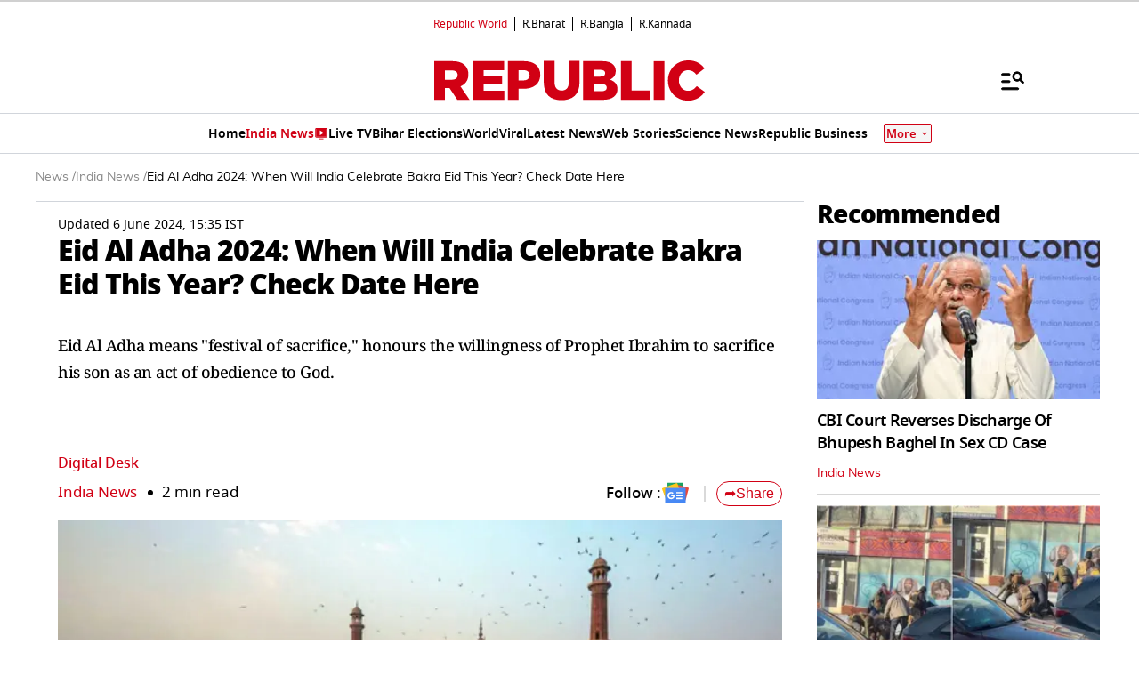

--- FILE ---
content_type: text/html; charset=utf-8
request_url: https://www.google.com/recaptcha/api2/aframe
body_size: 153
content:
<!DOCTYPE HTML><html><head><meta http-equiv="content-type" content="text/html; charset=UTF-8"></head><body><script nonce="RSuFjCxViOoUAwXZO1nW6g">/** Anti-fraud and anti-abuse applications only. See google.com/recaptcha */ try{var clients={'sodar':'https://pagead2.googlesyndication.com/pagead/sodar?'};window.addEventListener("message",function(a){try{if(a.source===window.parent){var b=JSON.parse(a.data);var c=clients[b['id']];if(c){var d=document.createElement('img');d.src=c+b['params']+'&rc='+(localStorage.getItem("rc::a")?sessionStorage.getItem("rc::b"):"");window.document.body.appendChild(d);sessionStorage.setItem("rc::e",parseInt(sessionStorage.getItem("rc::e")||0)+1);localStorage.setItem("rc::h",'1769279193805');}}}catch(b){}});window.parent.postMessage("_grecaptcha_ready", "*");}catch(b){}</script></body></html>

--- FILE ---
content_type: application/javascript; charset=utf-8
request_url: https://fundingchoicesmessages.google.com/f/AGSKWxV4N_jqJnBImaGaAKZvQCwd7w4pi3Mld-9Y8enwjVAOeDgj0yiOX8LfN32xqKNE7O-re1kL4zqZ2YpuJ2lzMMhdChWCMUdks0f2QapZ-pwtI7UaQmEwkI78h2ZByLfPzLHMHUyo5Nb0TZQTx39E8xqUtCHo0DVNAZQQNZpIui4ljRTiQeAck4Y_Gqne/_/links_sponsored_/mad.aspx?-120x400./gpt_ads-_friendlyduck.
body_size: -1289
content:
window['6dbb58cf-c30c-4243-8e89-b8f187bdefa5'] = true;